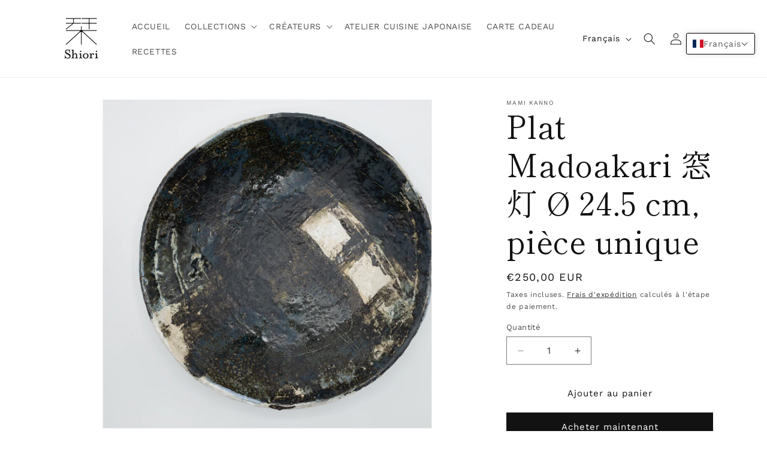

--- FILE ---
content_type: text/html; charset=utf-8
request_url: https://shiori.fr/variants/42250047160483/?section_id=pickup-availability
body_size: 226
content:
<div id="shopify-section-pickup-availability" class="shopify-section">
<pickup-availability-preview class="pickup-availability-preview">
    

    

    <div class="pickup-availability-info"><p class="caption-large">
          Service de retrait non disponible actuellement à <span class="color-foreground">Livraison en main propre</span>
        </p></div>
  </pickup-availability-preview>

  <pickup-availability-drawer
    class="gradient"
    tabindex="-1"
    role="dialog"
    aria-modal="true"
    aria-labelledby="PickupAvailabilityHeading"
  >
    <div class="pickup-availability-header">
      <h2 class="h3 pickup-availability-drawer-title" id="PickupAvailabilityHeading">
        Plat Madoakari 窓灯 Ø 24.5 cm, pièce unique
      </h2>
      <button class="pickup-availability-drawer-button" type="button" aria-label="Fermer"><svg xmlns="http://www.w3.org/2000/svg" fill="none" class="icon icon-close" viewBox="0 0 18 17"><path fill="currentColor" d="M.865 15.978a.5.5 0 0 0 .707.707l7.433-7.431 7.579 7.282a.501.501 0 0 0 .846-.37.5.5 0 0 0-.153-.351L9.712 8.546l7.417-7.416a.5.5 0 1 0-.707-.708L8.991 7.853 1.413.573a.5.5 0 1 0-.693.72l7.563 7.268z"/></svg>
</button>
    </div><ul class="pickup-availability-list list-unstyled" role="list" data-store-availability-drawer-content><li class="pickup-availability-list__item">
          <h3 class="h4">Livraison en main propre</h3>
          <p class="pickup-availability-preview caption-large"></p><address class="pickup-availability-address">
            <p>766-3b Chemin du Camp de Tende<br>06740 Châteauneuf-Grasse<br>France</p>
<p>+33650762182</p></address>
        </li></ul>
  </pickup-availability-drawer></div>

--- FILE ---
content_type: application/javascript
request_url: https://ecommplugins-trustboxsettings.trustpilot.com/maison-shiori.myshopify.com.js?settings=1634491225664&shop=maison-shiori.myshopify.com
body_size: 238
content:
const trustpilot_trustbox_settings = {"trustboxes":[],"activeTrustbox":0,"pageUrls":{"landing":"https://maison-shiori.myshopify.com","category":"https://maison-shiori.myshopify.com/collections/frontpage","product":"https://maison-shiori.myshopify.com/products/assiette-creuse-hanamai-bleu-piece-unique"}};
dispatchEvent(new CustomEvent('trustpilotTrustboxSettingsLoaded'));